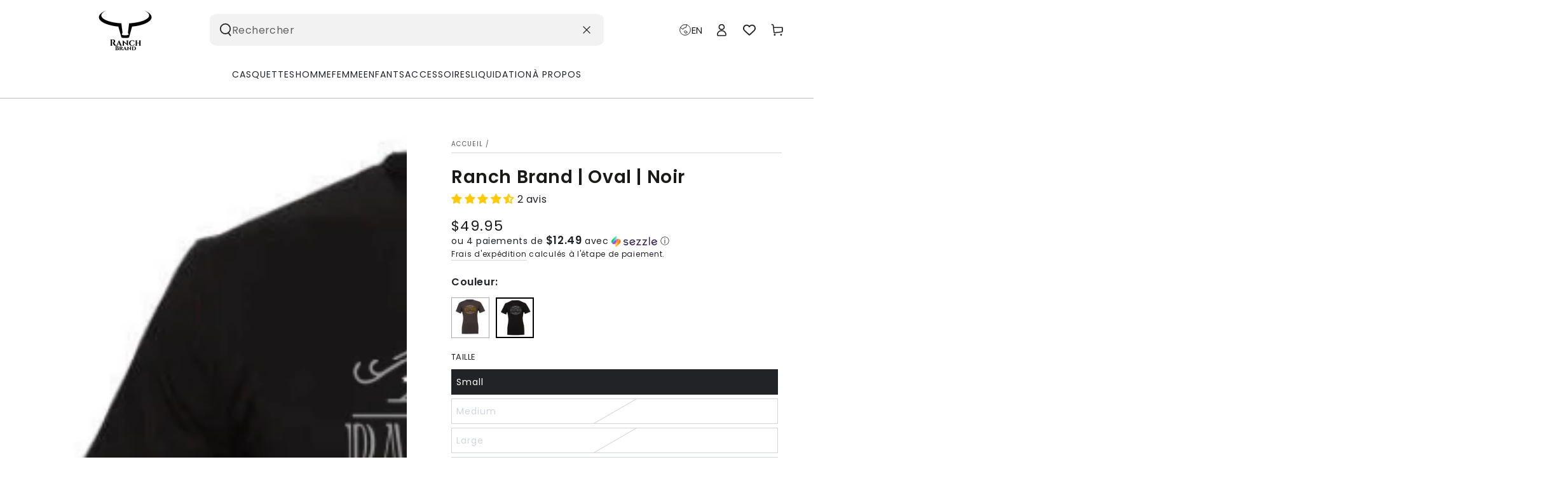

--- FILE ---
content_type: text/css
request_url: https://ranchbrand.ca/cdn/shop/t/19/assets/custom.css?v=65299250001221760251761112497
body_size: -64
content:
#fsb_background{position:relative!important;z-index:5!important}.product__payment .list{justify-content:center}.jdgm-widget [data-number-of-reviews="0"]{display:none}.product__title+.shopify-app-block{margin-top:5px}.shopify-localization-form{display:flex;gap:8px;align-items:center;justify-content:center}@media only screen and (max-width: 767px){.on-header{display:none}}.shopify-localization-form button{background:none;border:none;margin:0;font:inherit;color:inherit;cursor:pointer;font-size:15px;display:flex;align-items:center;gap:8px;padding:5px 8px;min-width:44px}.shopify-localization-form svg{width:20px;height:20px}.mobile-hidden{display:none}@media only screen and (min-width: 1250px){.mobile-hidden{display:block}}.tablet-hidden{display:none}@media only screen and (max-width: 767px),(min-width: 1025px){.tablet-hidden{display:block}}.desktop-hidden{display:block}@media only screen and (min-width: 1250px){.desktop-hidden{display:none}}.badges{position:absolute;top:10px;right:10px;display:flex;flex-wrap:wrap;gap:8px;z-index:2;width:fit-content}.badges.badges--product-gallery{right:auto;left:10px}.badges .badge--text{margin:0}.badges .badge--img{padding:0;max-width:50px}.badges .badge--img{padding:0;width:64px}.badges.badges--product-gallery .badge--img{width:100px}.badge--promotion-text *{margin:0}.badge--promotion-text{margin:15px 0;display:block;background:#faf9f9;border:1px solid #F5E9E9;border-radius:3px;padding:10px;font-size:14px;width:fit-content}.badges.badges--product-card{left:10px;z-index:3}.product__badge{font-size:13px;font-style:normal;font-weight:700;padding:2px 5px;text-decoration:none;vertical-align:middle}@media screen and (max-width: 767px){.badges .badge--img{padding:0;width:50px}.badges.badges--product-gallery .badge--img{width:80px}}.proof-bar__inner{display:flex;align-items:center;justify-content:center;gap:10px;background:#000;font-size:16px;color:#fff;padding:10px}@media screen and (max-width: 749px){.proof-bar__inner{padding:5px;font-size:14px;gap:6px}}.proof-bar__inner p{margin:0;line-height:1.2}.custom-image-text{display:flex;flex-wrap:wrap;gap:20px;justify-content:space-between}.custom-image-text h2{margin:0 0 4px;font-size:16px;font-weight:700}.custom-image-text p{margin:0;font-size:16px;line-height:1.4}.custom-image-text__media{width:100%}.custom-image-text__image-wrapper{max-width:50px}.custom-image-text__image-wrapper img{width:100%;height:auto;display:block}@media screen and (min-width: 750px){.custom-image-text{flex-wrap:nowrap;gap:10px}.custom-image-text__block{width:100%}}@media screen and (max-width: 767px){.custom-image-text__block{width:calc(50% - 10px)}.custom-image-text__image-wrapper{max-width:35px}.custom-image-text h2{font-size:12px}.custom-image-text p{font-size:10px}}
/*# sourceMappingURL=/cdn/shop/t/19/assets/custom.css.map?v=65299250001221760251761112497 */


--- FILE ---
content_type: text/css
request_url: https://ranchbrand.ca/cdn/shop/t/19/assets/same-style-variants.css?v=90086741293084903571761112511
body_size: -475
content:
.same-style__variants{display:grid;grid-template-columns:repeat(5,60px);gap:10px;margin-top:10px!important}.same-style__title{font-weight:700}.same-style__variant-image--wrapper{width:60px;height:60px;display:flex;align-items:center;justify-content:center}.same-style__variant-image--wrapper img{width:80%;object-fit:contain;transition:.3s;margin-left:-3px}.same-style__variant-link{border:1px solid #aaa}.same-style__variant-link.active{border:2px solid #000}@media screen and (max-width: 810px){.same-style__variants{grid-template-columns:repeat(4,60px)}}@media screen and (max-width: 750px){.same-style__variants{grid-template-columns:repeat(5,60px)}}
/*# sourceMappingURL=/cdn/shop/t/19/assets/same-style-variants.css.map?v=90086741293084903571761112511 */


--- FILE ---
content_type: text/javascript
request_url: https://ranchbrand.ca/cdn/shop/t/19/assets/klaviyo-bis.js?v=83608422734124596621761112502
body_size: -387
content:
klaviyo.init({account:"SRVWx5",platform:"shopify"}),klaviyo.enable("backinstock",{trigger:{product_page_text:window.klaviyo_bis.product_page_text,product_page_class:"button button--full-width",product_page_text_align:"center",product_page_margin:"0px",alternate_anchor:"pdp_atc_btn",replace_anchor:!1},modal:{headline:"{product_name}",subscribe_checked:!0,newsletter_subscribe_label:window.klaviyo_bis.newsletter_subscribe_label,body_content:window.klaviyo_bis.body_content,email_field_label:window.klaviyo_bis.email_field_label,button_label:window.klaviyo_bis.button_label,subscription_success_label:window.klaviyo_bis.subscription_success_label,footer_content:window.klaviyo_bis.footer_content,drop_background_color:"#000",background_color:"#fff",text_color:"#000",button_text_color:"#ffffff",button_background_color:"#af1f31",close_button_color:"#000",error_background_color:"#af1f31",error_text_color:"#ffffff",success_background_color:"#af1f31",success_text_color:"#ffffff",additional_styles:"@import url('https://cdn.shopify.com/s/files/1/0280/1244/5769/files/klaviyo-css.css?v=1730247136');",font_family:'"Harmonia Sans", sans-serif;',headers_font_family:'"Harmonia Sans", sans-serif;'}});
//# sourceMappingURL=/cdn/shop/t/19/assets/klaviyo-bis.js.map?v=83608422734124596621761112502


--- FILE ---
content_type: text/javascript; charset=utf-8
request_url: https://ranchbrand.ca/products/ranch-brand-oval-noir.js
body_size: 391
content:
{"id":7976701231354,"title":"Ranch Brand | Oval | Noir","handle":"ranch-brand-oval-noir","description":"\u003cp\u003e\u003cspan\u003e\u003cstrong\u003eRanch Brand | Oval | Noir\u003c\/strong\u003e\u003c\/span\u003e\u003c\/p\u003e\n\u003cp\u003e\u003cspan\u003e\u003cstrong\u003e\u003c\/strong\u003e\u003c\/span\u003e\u003cspan\u003eT-Shirt pour homme \u003c\/span\u003e\u003c\/p\u003e\n\u003cp\u003e\u003cspan\u003e52% Cotton\/48% polyester\u003cbr\u003e\u003c\/span\u003e\u003c\/p\u003e\n\u003cp\u003e\u003cspan\u003e\u003cimg src=\"https:\/\/cdn.shopify.com\/s\/files\/1\/0280\/1244\/5769\/files\/UNISEX_XS-5XLArtboard_1_480x480.jpg?v=1591674252\" alt=\"\"\u003e\u003c\/span\u003e\u003c\/p\u003e","published_at":"2024-06-10T22:56:22-04:00","created_at":"2023-05-17T23:27:13-04:00","vendor":"Ranch Brand Clothing","type":"T-Shirts Homme","tags":[],"price":4995,"price_min":4995,"price_max":4995,"available":true,"price_varies":false,"compare_at_price":null,"compare_at_price_min":0,"compare_at_price_max":0,"compare_at_price_varies":false,"variants":[{"id":44242255216890,"title":"Small","option1":"Small","option2":null,"option3":null,"sku":"44242255216890","requires_shipping":true,"taxable":true,"featured_image":null,"available":true,"name":"Ranch Brand | Oval | Noir - Small","public_title":"Small","options":["Small"],"price":4995,"weight":0,"compare_at_price":null,"inventory_management":"shopify","barcode":"","requires_selling_plan":false,"selling_plan_allocations":[]},{"id":44242255249658,"title":"Medium","option1":"Medium","option2":null,"option3":null,"sku":"44242255249658","requires_shipping":true,"taxable":true,"featured_image":null,"available":false,"name":"Ranch Brand | Oval | Noir - Medium","public_title":"Medium","options":["Medium"],"price":4995,"weight":0,"compare_at_price":null,"inventory_management":"shopify","barcode":"","requires_selling_plan":false,"selling_plan_allocations":[]},{"id":44242255282426,"title":"Large","option1":"Large","option2":null,"option3":null,"sku":"TS-OVL-BK-H-4","requires_shipping":true,"taxable":true,"featured_image":null,"available":false,"name":"Ranch Brand | Oval | Noir - Large","public_title":"Large","options":["Large"],"price":4995,"weight":0,"compare_at_price":null,"inventory_management":"shopify","barcode":null,"requires_selling_plan":false,"selling_plan_allocations":[]},{"id":44242255315194,"title":"X-Large","option1":"X-Large","option2":null,"option3":null,"sku":"44242255315194","requires_shipping":true,"taxable":true,"featured_image":null,"available":false,"name":"Ranch Brand | Oval | Noir - X-Large","public_title":"X-Large","options":["X-Large"],"price":4995,"weight":0,"compare_at_price":null,"inventory_management":"shopify","barcode":"","requires_selling_plan":false,"selling_plan_allocations":[]},{"id":44242255347962,"title":"2XL","option1":"2XL","option2":null,"option3":null,"sku":"TS-OVL-BK-H-6","requires_shipping":true,"taxable":true,"featured_image":null,"available":false,"name":"Ranch Brand | Oval | Noir - 2XL","public_title":"2XL","options":["2XL"],"price":4995,"weight":0,"compare_at_price":null,"inventory_management":"shopify","barcode":null,"requires_selling_plan":false,"selling_plan_allocations":[]}],"images":["\/\/cdn.shopify.com\/s\/files\/1\/0280\/1244\/5769\/files\/image_80de482b-239a-4680-af73-1136e2ea63e9.jpg?v=1684383192"],"featured_image":"\/\/cdn.shopify.com\/s\/files\/1\/0280\/1244\/5769\/files\/image_80de482b-239a-4680-af73-1136e2ea63e9.jpg?v=1684383192","options":[{"name":"Taille","position":1,"values":["Small","Medium","Large","X-Large","2XL"]}],"url":"\/products\/ranch-brand-oval-noir","media":[{"alt":null,"id":31986460492026,"position":1,"preview_image":{"aspect_ratio":0.838,"height":581,"width":487,"src":"https:\/\/cdn.shopify.com\/s\/files\/1\/0280\/1244\/5769\/files\/image_80de482b-239a-4680-af73-1136e2ea63e9.jpg?v=1684383192"},"aspect_ratio":0.838,"height":581,"media_type":"image","src":"https:\/\/cdn.shopify.com\/s\/files\/1\/0280\/1244\/5769\/files\/image_80de482b-239a-4680-af73-1136e2ea63e9.jpg?v=1684383192","width":487}],"requires_selling_plan":false,"selling_plan_groups":[]}

--- FILE ---
content_type: text/javascript; charset=utf-8
request_url: https://ranchbrand.ca/products/ranch-brand-oval-noir.js
body_size: 94
content:
{"id":7976701231354,"title":"Ranch Brand | Oval | Noir","handle":"ranch-brand-oval-noir","description":"\u003cp\u003e\u003cspan\u003e\u003cstrong\u003eRanch Brand | Oval | Noir\u003c\/strong\u003e\u003c\/span\u003e\u003c\/p\u003e\n\u003cp\u003e\u003cspan\u003e\u003cstrong\u003e\u003c\/strong\u003e\u003c\/span\u003e\u003cspan\u003eT-Shirt pour homme \u003c\/span\u003e\u003c\/p\u003e\n\u003cp\u003e\u003cspan\u003e52% Cotton\/48% polyester\u003cbr\u003e\u003c\/span\u003e\u003c\/p\u003e\n\u003cp\u003e\u003cspan\u003e\u003cimg src=\"https:\/\/cdn.shopify.com\/s\/files\/1\/0280\/1244\/5769\/files\/UNISEX_XS-5XLArtboard_1_480x480.jpg?v=1591674252\" alt=\"\"\u003e\u003c\/span\u003e\u003c\/p\u003e","published_at":"2024-06-10T22:56:22-04:00","created_at":"2023-05-17T23:27:13-04:00","vendor":"Ranch Brand Clothing","type":"T-Shirts Homme","tags":[],"price":4995,"price_min":4995,"price_max":4995,"available":true,"price_varies":false,"compare_at_price":null,"compare_at_price_min":0,"compare_at_price_max":0,"compare_at_price_varies":false,"variants":[{"id":44242255216890,"title":"Small","option1":"Small","option2":null,"option3":null,"sku":"44242255216890","requires_shipping":true,"taxable":true,"featured_image":null,"available":true,"name":"Ranch Brand | Oval | Noir - Small","public_title":"Small","options":["Small"],"price":4995,"weight":0,"compare_at_price":null,"inventory_management":"shopify","barcode":"","requires_selling_plan":false,"selling_plan_allocations":[]},{"id":44242255249658,"title":"Medium","option1":"Medium","option2":null,"option3":null,"sku":"44242255249658","requires_shipping":true,"taxable":true,"featured_image":null,"available":false,"name":"Ranch Brand | Oval | Noir - Medium","public_title":"Medium","options":["Medium"],"price":4995,"weight":0,"compare_at_price":null,"inventory_management":"shopify","barcode":"","requires_selling_plan":false,"selling_plan_allocations":[]},{"id":44242255282426,"title":"Large","option1":"Large","option2":null,"option3":null,"sku":"TS-OVL-BK-H-4","requires_shipping":true,"taxable":true,"featured_image":null,"available":false,"name":"Ranch Brand | Oval | Noir - Large","public_title":"Large","options":["Large"],"price":4995,"weight":0,"compare_at_price":null,"inventory_management":"shopify","barcode":null,"requires_selling_plan":false,"selling_plan_allocations":[]},{"id":44242255315194,"title":"X-Large","option1":"X-Large","option2":null,"option3":null,"sku":"44242255315194","requires_shipping":true,"taxable":true,"featured_image":null,"available":false,"name":"Ranch Brand | Oval | Noir - X-Large","public_title":"X-Large","options":["X-Large"],"price":4995,"weight":0,"compare_at_price":null,"inventory_management":"shopify","barcode":"","requires_selling_plan":false,"selling_plan_allocations":[]},{"id":44242255347962,"title":"2XL","option1":"2XL","option2":null,"option3":null,"sku":"TS-OVL-BK-H-6","requires_shipping":true,"taxable":true,"featured_image":null,"available":false,"name":"Ranch Brand | Oval | Noir - 2XL","public_title":"2XL","options":["2XL"],"price":4995,"weight":0,"compare_at_price":null,"inventory_management":"shopify","barcode":null,"requires_selling_plan":false,"selling_plan_allocations":[]}],"images":["\/\/cdn.shopify.com\/s\/files\/1\/0280\/1244\/5769\/files\/image_80de482b-239a-4680-af73-1136e2ea63e9.jpg?v=1684383192"],"featured_image":"\/\/cdn.shopify.com\/s\/files\/1\/0280\/1244\/5769\/files\/image_80de482b-239a-4680-af73-1136e2ea63e9.jpg?v=1684383192","options":[{"name":"Taille","position":1,"values":["Small","Medium","Large","X-Large","2XL"]}],"url":"\/products\/ranch-brand-oval-noir","media":[{"alt":null,"id":31986460492026,"position":1,"preview_image":{"aspect_ratio":0.838,"height":581,"width":487,"src":"https:\/\/cdn.shopify.com\/s\/files\/1\/0280\/1244\/5769\/files\/image_80de482b-239a-4680-af73-1136e2ea63e9.jpg?v=1684383192"},"aspect_ratio":0.838,"height":581,"media_type":"image","src":"https:\/\/cdn.shopify.com\/s\/files\/1\/0280\/1244\/5769\/files\/image_80de482b-239a-4680-af73-1136e2ea63e9.jpg?v=1684383192","width":487}],"requires_selling_plan":false,"selling_plan_groups":[]}

--- FILE ---
content_type: text/javascript; charset=utf-8
request_url: https://ranchbrand.ca/products/ranch-brand-oval-noir.js
body_size: 1039
content:
{"id":7976701231354,"title":"Ranch Brand | Oval | Noir","handle":"ranch-brand-oval-noir","description":"\u003cp\u003e\u003cspan\u003e\u003cstrong\u003eRanch Brand | Oval | Noir\u003c\/strong\u003e\u003c\/span\u003e\u003c\/p\u003e\n\u003cp\u003e\u003cspan\u003e\u003cstrong\u003e\u003c\/strong\u003e\u003c\/span\u003e\u003cspan\u003eT-Shirt pour homme \u003c\/span\u003e\u003c\/p\u003e\n\u003cp\u003e\u003cspan\u003e52% Cotton\/48% polyester\u003cbr\u003e\u003c\/span\u003e\u003c\/p\u003e\n\u003cp\u003e\u003cspan\u003e\u003cimg src=\"https:\/\/cdn.shopify.com\/s\/files\/1\/0280\/1244\/5769\/files\/UNISEX_XS-5XLArtboard_1_480x480.jpg?v=1591674252\" alt=\"\"\u003e\u003c\/span\u003e\u003c\/p\u003e","published_at":"2024-06-10T22:56:22-04:00","created_at":"2023-05-17T23:27:13-04:00","vendor":"Ranch Brand Clothing","type":"T-Shirts Homme","tags":[],"price":4995,"price_min":4995,"price_max":4995,"available":true,"price_varies":false,"compare_at_price":null,"compare_at_price_min":0,"compare_at_price_max":0,"compare_at_price_varies":false,"variants":[{"id":44242255216890,"title":"Small","option1":"Small","option2":null,"option3":null,"sku":"44242255216890","requires_shipping":true,"taxable":true,"featured_image":null,"available":true,"name":"Ranch Brand | Oval | Noir - Small","public_title":"Small","options":["Small"],"price":4995,"weight":0,"compare_at_price":null,"inventory_management":"shopify","barcode":"","requires_selling_plan":false,"selling_plan_allocations":[]},{"id":44242255249658,"title":"Medium","option1":"Medium","option2":null,"option3":null,"sku":"44242255249658","requires_shipping":true,"taxable":true,"featured_image":null,"available":false,"name":"Ranch Brand | Oval | Noir - Medium","public_title":"Medium","options":["Medium"],"price":4995,"weight":0,"compare_at_price":null,"inventory_management":"shopify","barcode":"","requires_selling_plan":false,"selling_plan_allocations":[]},{"id":44242255282426,"title":"Large","option1":"Large","option2":null,"option3":null,"sku":"TS-OVL-BK-H-4","requires_shipping":true,"taxable":true,"featured_image":null,"available":false,"name":"Ranch Brand | Oval | Noir - Large","public_title":"Large","options":["Large"],"price":4995,"weight":0,"compare_at_price":null,"inventory_management":"shopify","barcode":null,"requires_selling_plan":false,"selling_plan_allocations":[]},{"id":44242255315194,"title":"X-Large","option1":"X-Large","option2":null,"option3":null,"sku":"44242255315194","requires_shipping":true,"taxable":true,"featured_image":null,"available":false,"name":"Ranch Brand | Oval | Noir - X-Large","public_title":"X-Large","options":["X-Large"],"price":4995,"weight":0,"compare_at_price":null,"inventory_management":"shopify","barcode":"","requires_selling_plan":false,"selling_plan_allocations":[]},{"id":44242255347962,"title":"2XL","option1":"2XL","option2":null,"option3":null,"sku":"TS-OVL-BK-H-6","requires_shipping":true,"taxable":true,"featured_image":null,"available":false,"name":"Ranch Brand | Oval | Noir - 2XL","public_title":"2XL","options":["2XL"],"price":4995,"weight":0,"compare_at_price":null,"inventory_management":"shopify","barcode":null,"requires_selling_plan":false,"selling_plan_allocations":[]}],"images":["\/\/cdn.shopify.com\/s\/files\/1\/0280\/1244\/5769\/files\/image_80de482b-239a-4680-af73-1136e2ea63e9.jpg?v=1684383192"],"featured_image":"\/\/cdn.shopify.com\/s\/files\/1\/0280\/1244\/5769\/files\/image_80de482b-239a-4680-af73-1136e2ea63e9.jpg?v=1684383192","options":[{"name":"Taille","position":1,"values":["Small","Medium","Large","X-Large","2XL"]}],"url":"\/products\/ranch-brand-oval-noir","media":[{"alt":null,"id":31986460492026,"position":1,"preview_image":{"aspect_ratio":0.838,"height":581,"width":487,"src":"https:\/\/cdn.shopify.com\/s\/files\/1\/0280\/1244\/5769\/files\/image_80de482b-239a-4680-af73-1136e2ea63e9.jpg?v=1684383192"},"aspect_ratio":0.838,"height":581,"media_type":"image","src":"https:\/\/cdn.shopify.com\/s\/files\/1\/0280\/1244\/5769\/files\/image_80de482b-239a-4680-af73-1136e2ea63e9.jpg?v=1684383192","width":487}],"requires_selling_plan":false,"selling_plan_groups":[]}